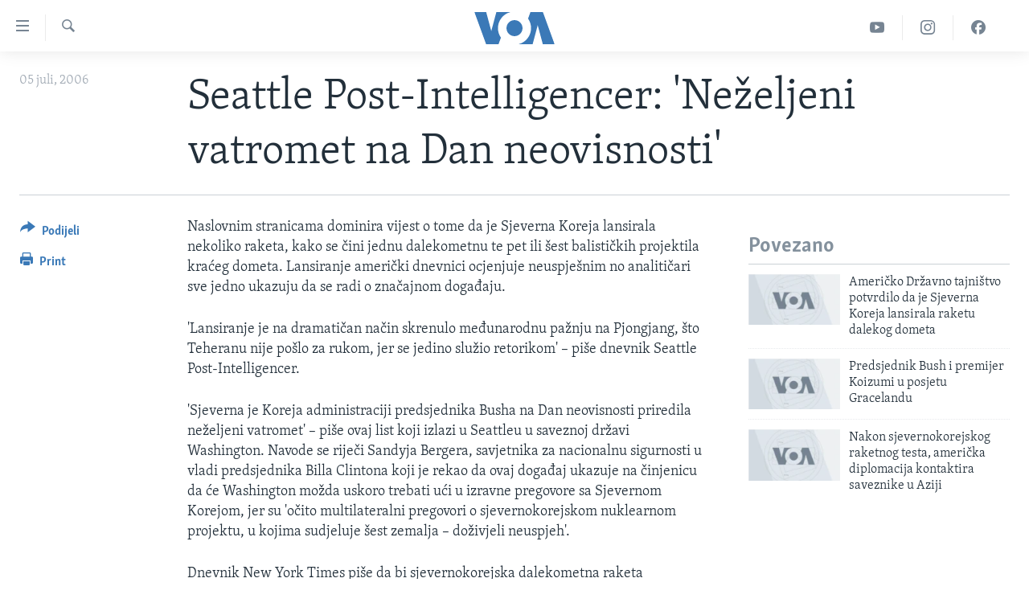

--- FILE ---
content_type: text/html; charset=utf-8
request_url: https://ba.voanews.com/a/a-37-2006-07-05-voa4-86222307/1175109.html
body_size: 9596
content:

<!DOCTYPE html>
<html lang="bs" dir="ltr" class="no-js">
<head>
<link href="/Content/responsive/VOA/bs-Latn-BA/VOA-bs-Latn-BA.css?&amp;av=0.0.0.0&amp;cb=306" rel="stylesheet"/>
<script src="https://tags.voanews.com/voa-pangea/prod/utag.sync.js"></script> <script type='text/javascript' src='https://www.youtube.com/iframe_api' async></script>
<script type="text/javascript">
//a general 'js' detection, must be on top level in <head>, due to CSS performance
document.documentElement.className = "js";
var cacheBuster = "306";
var appBaseUrl = "/";
var imgEnhancerBreakpoints = [0, 144, 256, 408, 650, 1023, 1597];
var isLoggingEnabled = false;
var isPreviewPage = false;
var isLivePreviewPage = false;
if (!isPreviewPage) {
window.RFE = window.RFE || {};
window.RFE.cacheEnabledByParam = window.location.href.indexOf('nocache=1') === -1;
const url = new URL(window.location.href);
const params = new URLSearchParams(url.search);
// Remove the 'nocache' parameter
params.delete('nocache');
// Update the URL without the 'nocache' parameter
url.search = params.toString();
window.history.replaceState(null, '', url.toString());
} else {
window.addEventListener('load', function() {
const links = window.document.links;
for (let i = 0; i < links.length; i++) {
links[i].href = '#';
links[i].target = '_self';
}
})
}
var pwaEnabled = false;
var swCacheDisabled;
</script>
<meta charset="utf-8" />
<title>Seattle Post-Intelligencer: &#39;Neželjeni vatromet na Dan neovisnosti&#39;</title>
<meta name="description" content="&#39;Lansiranje je na dramatičan način skrenulo međunarodnu pažnju na Pjongjang, što Teheranu nije pošlo za rukom, jer se jedino služio ret" />
<meta name="keywords" content="Washington" />
<meta name="viewport" content="width=device-width, initial-scale=1.0" />
<meta http-equiv="X-UA-Compatible" content="IE=edge" />
<meta name="robots" content="max-image-preview:large"><meta property="fb:pages" content="185714551083" />
<meta name="msvalidate.01" content="3286EE554B6F672A6F2E608C02343C0E" /><meta name="yandex-verification" content="c377d4d0cb331c6a" />
<link href="https://ba.voanews.com/a/a-37-2006-07-05-voa4-86222307/1175109.html" rel="canonical" />
<meta name="apple-mobile-web-app-title" content="Glas Amerike" />
<meta name="apple-mobile-web-app-status-bar-style" content="black" />
<meta name="apple-itunes-app" content="app-id=632618796, app-argument=//1175109.ltr" />
<meta content="Seattle Post-Intelligencer: &#39;Neželjeni vatromet na Dan neovisnosti&#39;" property="og:title" />
<meta content="&#39;Lansiranje je na dramatičan način skrenulo međunarodnu pažnju na Pjongjang, što Teheranu nije pošlo za rukom, jer se jedino služio ret" property="og:description" />
<meta content="article" property="og:type" />
<meta content="https://ba.voanews.com/a/a-37-2006-07-05-voa4-86222307/1175109.html" property="og:url" />
<meta content="Glas Amerike" property="og:site_name" />
<meta content="https://www.facebook.com/studiowashington" property="article:publisher" />
<meta content="https://ba.voanews.com/Content/responsive/VOA/img/top_logo_news.png" property="og:image" />
<meta content="640" property="og:image:width" />
<meta content="640" property="og:image:height" />
<meta content="site logo" property="og:image:alt" />
<meta content="175333259645247" property="fb:app_id" />
<meta content="summary_large_image" name="twitter:card" />
<meta content="@VOABosnian" name="twitter:site" />
<meta content="https://ba.voanews.com/Content/responsive/VOA/img/top_logo_news.png" name="twitter:image" />
<meta content="Seattle Post-Intelligencer: &#39;Neželjeni vatromet na Dan neovisnosti&#39;" name="twitter:title" />
<meta content="&#39;Lansiranje je na dramatičan način skrenulo međunarodnu pažnju na Pjongjang, što Teheranu nije pošlo za rukom, jer se jedino služio ret" name="twitter:description" />
<link rel="amphtml" href="https://ba.voanews.com/amp/a-37-2006-07-05-voa4-86222307/1175109.html" />
<script type="application/ld+json">{"articleSection":"","isAccessibleForFree":true,"headline":"Seattle Post-Intelligencer: \u0027Neželjeni vatromet na Dan neovisnosti\u0027","inLanguage":"bs-Latn-BA","keywords":"Washington","author":{"@type":"Person","name":"VOA"},"datePublished":"2006-07-05 00:00:00Z","dateModified":"2006-07-05 00:00:00Z","publisher":{"logo":{"width":512,"height":220,"@type":"ImageObject","url":"https://ba.voanews.com/Content/responsive/VOA/bs-Latn-BA/img/logo.png"},"@type":"NewsMediaOrganization","url":"https://ba.voanews.com","sameAs":["https://www.facebook.com/GlasAmerike","https://twitter.com/GlasAmerike","https://www.instagram.com/glasamerike/","https://www.youtube.com/c/GlasAmerike"],"name":"Glas Amerike | Bosna i Hercegovina","alternateName":""},"@context":"https://schema.org","@type":"NewsArticle","mainEntityOfPage":"https://ba.voanews.com/a/a-37-2006-07-05-voa4-86222307/1175109.html","url":"https://ba.voanews.com/a/a-37-2006-07-05-voa4-86222307/1175109.html","description":"\u0027Lansiranje je na dramatičan način skrenulo međunarodnu pažnju na Pjongjang, što Teheranu nije pošlo za rukom, jer se jedino služio ret","image":{"width":1080,"height":608,"@type":"ImageObject","url":"https://gdb.voanews.com/38CEF907-F6F1-40A7-AC67-CDE6A3271344_w1080_h608.png"},"name":"Seattle Post-Intelligencer: \u0027Neželjeni vatromet na Dan neovisnosti\u0027"}</script>
<script src="/Scripts/responsive/infographics.b?v=dVbZ-Cza7s4UoO3BqYSZdbxQZVF4BOLP5EfYDs4kqEo1&amp;av=0.0.0.0&amp;cb=306"></script>
<script src="/Scripts/responsive/loader.b?v=Q26XNwrL6vJYKjqFQRDnx01Lk2pi1mRsuLEaVKMsvpA1&amp;av=0.0.0.0&amp;cb=306"></script>
<link rel="icon" type="image/svg+xml" href="/Content/responsive/VOA/img/webApp/favicon.svg" />
<link rel="alternate icon" href="/Content/responsive/VOA/img/webApp/favicon.ico" />
<link rel="apple-touch-icon" sizes="152x152" href="/Content/responsive/VOA/img/webApp/ico-152x152.png" />
<link rel="apple-touch-icon" sizes="144x144" href="/Content/responsive/VOA/img/webApp/ico-144x144.png" />
<link rel="apple-touch-icon" sizes="114x114" href="/Content/responsive/VOA/img/webApp/ico-114x114.png" />
<link rel="apple-touch-icon" sizes="72x72" href="/Content/responsive/VOA/img/webApp/ico-72x72.png" />
<link rel="apple-touch-icon-precomposed" href="/Content/responsive/VOA/img/webApp/ico-57x57.png" />
<link rel="icon" sizes="192x192" href="/Content/responsive/VOA/img/webApp/ico-192x192.png" />
<link rel="icon" sizes="128x128" href="/Content/responsive/VOA/img/webApp/ico-128x128.png" />
<meta name="msapplication-TileColor" content="#ffffff" />
<meta name="msapplication-TileImage" content="/Content/responsive/VOA/img/webApp/ico-144x144.png" />
<link rel="alternate" type="application/rss+xml" title="VOA - Top Stories [RSS]" href="/api/" />
<link rel="sitemap" type="application/rss+xml" href="/sitemap.xml" />

                    <script>var w=window;if(w.performance||w.mozPerformance||w.msPerformance||w.webkitPerformance){var d=document;AKSB=w.AKSB||{},AKSB.q=AKSB.q||[],AKSB.mark=AKSB.mark||function(e,_){AKSB.q.push(["mark",e,_||(new Date).getTime()])},AKSB.measure=AKSB.measure||function(e,_,t){AKSB.q.push(["measure",e,_,t||(new Date).getTime()])},AKSB.done=AKSB.done||function(e){AKSB.q.push(["done",e])},AKSB.mark("firstbyte",(new Date).getTime()),AKSB.prof={custid:"167795",ustr:"",originlat:"0",clientrtt:"8",ghostip:"23.215.214.237",ipv6:false,pct:"10",clientip:"18.117.108.52",requestid:"61ef4a47",region:"51095",protocol:"h2",blver:14,akM:"",akN:"ae",akTT:"O",akTX:"1",akTI:"61ef4a47",ai:"216581",ra:"false",pmgn:"",pmgi:"",pmp:"",qc:""},function(e){var _=d.createElement("script");_.async="async",_.src=e;var t=d.getElementsByTagName("script"),t=t[t.length-1];t.parentNode.insertBefore(_,t)}(("https:"===d.location.protocol?"https:":"http:")+"//ds-aksb-a.akamaihd.net/aksb.min.js")}</script>
                    </head>
<body class=" nav-no-loaded cc_theme pg-article print-lay-article js-category-to-nav nojs-images ">
<script type="text/javascript" >
var analyticsData = {url:"https://ba.voanews.com/a/a-37-2006-07-05-voa4-86222307/1175109.html",property_id:"454",article_uid:"1175109",page_title:"Seattle Post-Intelligencer: \u0027Neželjeni vatromet na Dan neovisnosti\u0027",page_type:"article",content_type:"article",subcontent_type:"article",last_modified:"2006-07-05 00:00:00Z",pub_datetime:"2006-07-05 00:00:00Z",pub_year:"2006",pub_month:"07",pub_day:"05",pub_hour:"00",pub_weekday:"Wednesday",section:"article",english_section:"",byline:"",categories:"",tags:"washington",domain:"ba.voanews.com",language:"Bosnian",language_service:"VOA Bosnian",platform:"web",copied:"no",copied_article:"",copied_title:"",runs_js:"Yes",cms_release:"8.44.0.0.306",enviro_type:"prod",slug:"a-37-2006-07-05-voa4-86222307",entity:"VOA",short_language_service:"BOS",platform_short:"W",page_name:"Seattle Post-Intelligencer: \u0027Neželjeni vatromet na Dan neovisnosti\u0027"};
</script>
<noscript><iframe src="https://www.googletagmanager.com/ns.html?id=GTM-N8MP7P" height="0" width="0" style="display:none;visibility:hidden"></iframe></noscript><script type="text/javascript" data-cookiecategory="analytics">
var gtmEventObject = Object.assign({}, analyticsData, {event: 'page_meta_ready'});window.dataLayer = window.dataLayer || [];window.dataLayer.push(gtmEventObject);
if (top.location === self.location) { //if not inside of an IFrame
var renderGtm = "true";
if (renderGtm === "true") {
(function(w,d,s,l,i){w[l]=w[l]||[];w[l].push({'gtm.start':new Date().getTime(),event:'gtm.js'});var f=d.getElementsByTagName(s)[0],j=d.createElement(s),dl=l!='dataLayer'?'&l='+l:'';j.async=true;j.src='//www.googletagmanager.com/gtm.js?id='+i+dl;f.parentNode.insertBefore(j,f);})(window,document,'script','dataLayer','GTM-N8MP7P');
}
}
</script>
<!--Analytics tag js version start-->
<script type="text/javascript" data-cookiecategory="analytics">
var utag_data = Object.assign({}, analyticsData, {});
if(typeof(TealiumTagFrom)==='function' && typeof(TealiumTagSearchKeyword)==='function') {
var utag_from=TealiumTagFrom();var utag_searchKeyword=TealiumTagSearchKeyword();
if(utag_searchKeyword!=null && utag_searchKeyword!=='' && utag_data["search_keyword"]==null) utag_data["search_keyword"]=utag_searchKeyword;if(utag_from!=null && utag_from!=='') utag_data["from"]=TealiumTagFrom();}
if(window.top!== window.self&&utag_data.page_type==="snippet"){utag_data.page_type = 'iframe';}
try{if(window.top!==window.self&&window.self.location.hostname===window.top.location.hostname){utag_data.platform = 'self-embed';utag_data.platform_short = 'se';}}catch(e){if(window.top!==window.self&&window.self.location.search.includes("platformType=self-embed")){utag_data.platform = 'cross-promo';utag_data.platform_short = 'cp';}}
(function(a,b,c,d){ a="https://tags.voanews.com/voa-pangea/prod/utag.js"; b=document;c="script";d=b.createElement(c);d.src=a;d.type="text/java"+c;d.async=true; a=b.getElementsByTagName(c)[0];a.parentNode.insertBefore(d,a); })();
</script>
<!--Analytics tag js version end-->
<!-- Analytics tag management NoScript -->
<noscript>
<img style="position: absolute; border: none;" src="https://ssc.voanews.com/b/ss/bbgprod,bbgentityvoa/1/G.4--NS/2034710378?pageName=voa%3abos%3aw%3aarticle%3aseattle%20post-intelligencer%3a%20%27ne%c5%beeljeni%20vatromet%20na%20dan%20neovisnosti%27&amp;c6=seattle%20post-intelligencer%3a%20%27ne%c5%beeljeni%20vatromet%20na%20dan%20neovisnosti%27&amp;v36=8.44.0.0.306&amp;v6=D=c6&amp;g=https%3a%2f%2fba.voanews.com%2fa%2fa-37-2006-07-05-voa4-86222307%2f1175109.html&amp;c1=D=g&amp;v1=D=g&amp;events=event1,event52&amp;c16=voa%20bosnian&amp;v16=D=c16&amp;ch=article&amp;c15=bosnian&amp;v15=D=c15&amp;c4=article&amp;v4=D=c4&amp;c14=1175109&amp;v14=D=c14&amp;v20=no&amp;c17=web&amp;v17=D=c17&amp;mcorgid=518abc7455e462b97f000101%40adobeorg&amp;server=ba.voanews.com&amp;pageType=D=c4&amp;ns=bbg&amp;v29=D=server&amp;v25=voa&amp;v30=454&amp;v105=D=User-Agent " alt="analytics" width="1" height="1" /></noscript>
<!-- End of Analytics tag management NoScript -->
<!--*** Accessibility links - For ScreenReaders only ***-->
<section>
<div class="sr-only">
<h2>Linkovi</h2>
<ul>
<li><a href="#content" data-disable-smooth-scroll="1">Pređi na glavni sadržaj</a></li>
<li><a href="#navigation" data-disable-smooth-scroll="1">Pređi na glavnu navigaciju</a></li>
<li><a href="#txtHeaderSearch" data-disable-smooth-scroll="1">Idi na pretragu</a></li>
</ul>
</div>
</section>
<div dir="ltr">
<div id="page">
<aside>
<div class="c-lightbox overlay-modal">
<div class="c-lightbox__intro">
<h2 class="c-lightbox__intro-title"></h2>
<button class="btn btn--rounded c-lightbox__btn c-lightbox__intro-next" title="Naredni">
<span class="ico ico--rounded ico-chevron-forward"></span>
<span class="sr-only">Naredni</span>
</button>
</div>
<div class="c-lightbox__nav">
<button class="btn btn--rounded c-lightbox__btn c-lightbox__btn--close" title="Zatvorite">
<span class="ico ico--rounded ico-close"></span>
<span class="sr-only">Zatvorite</span>
</button>
<button class="btn btn--rounded c-lightbox__btn c-lightbox__btn--prev" title="Prethodni">
<span class="ico ico--rounded ico-chevron-backward"></span>
<span class="sr-only">Prethodni</span>
</button>
<button class="btn btn--rounded c-lightbox__btn c-lightbox__btn--next" title="Naredni">
<span class="ico ico--rounded ico-chevron-forward"></span>
<span class="sr-only">Naredni</span>
</button>
</div>
<div class="c-lightbox__content-wrap">
<figure class="c-lightbox__content">
<span class="c-spinner c-spinner--lightbox">
<img src="/Content/responsive/img/player-spinner.png"
alt="please wait"
title="please wait" />
</span>
<div class="c-lightbox__img">
<div class="thumb">
<img src="" alt="" />
</div>
</div>
<figcaption>
<div class="c-lightbox__info c-lightbox__info--foot">
<span class="c-lightbox__counter"></span>
<span class="caption c-lightbox__caption"></span>
</div>
</figcaption>
</figure>
</div>
<div class="hidden">
<div class="content-advisory__box content-advisory__box--lightbox">
<span class="content-advisory__box-text">This image contains sensitive content which some people may find offensive or disturbing.</span>
<button class="btn btn--transparent content-advisory__box-btn m-t-md" value="text" type="button">
<span class="btn__text">
Click to reveal
</span>
</button>
</div>
</div>
</div>
<div class="print-dialogue">
<div class="container">
<h3 class="print-dialogue__title section-head">Print Options:</h3>
<div class="print-dialogue__opts">
<ul class="print-dialogue__opt-group">
<li class="form__group form__group--checkbox">
<input class="form__check " id="checkboxImages" name="checkboxImages" type="checkbox" checked="checked" />
<label for="checkboxImages" class="form__label m-t-md">Images</label>
</li>
<li class="form__group form__group--checkbox">
<input class="form__check " id="checkboxMultimedia" name="checkboxMultimedia" type="checkbox" checked="checked" />
<label for="checkboxMultimedia" class="form__label m-t-md">Multimedia</label>
</li>
</ul>
<ul class="print-dialogue__opt-group">
<li class="form__group form__group--checkbox">
<input class="form__check " id="checkboxEmbedded" name="checkboxEmbedded" type="checkbox" checked="checked" />
<label for="checkboxEmbedded" class="form__label m-t-md">Embedded Content</label>
</li>
<li class="form__group form__group--checkbox">
<input class="form__check " id="checkboxComments" name="checkboxComments" type="checkbox" />
<label for="checkboxComments" class="form__label m-t-md">Comments</label>
</li>
</ul>
</div>
<div class="print-dialogue__buttons">
<button class="btn btn--secondary close-button" type="button" title="Poništi">
<span class="btn__text ">Poništi</span>
</button>
<button class="btn btn-cust-print m-l-sm" type="button" title="Print">
<span class="btn__text ">Print</span>
</button>
</div>
</div>
</div>
<div class="ctc-message pos-fix">
<div class="ctc-message__inner">Link has been copied to clipboard</div>
</div>
</aside>
<div class="hdr-20 hdr-20--big">
<div class="hdr-20__inner">
<div class="hdr-20__max pos-rel">
<div class="hdr-20__side hdr-20__side--primary d-flex">
<label data-for="main-menu-ctrl" data-switcher-trigger="true" data-switch-target="main-menu-ctrl" class="burger hdr-trigger pos-rel trans-trigger" data-trans-evt="click" data-trans-id="menu">
<span class="ico ico-close hdr-trigger__ico hdr-trigger__ico--close burger__ico burger__ico--close"></span>
<span class="ico ico-menu hdr-trigger__ico hdr-trigger__ico--open burger__ico burger__ico--open"></span>
</label>
<div class="menu-pnl pos-fix trans-target" data-switch-target="main-menu-ctrl" data-trans-id="menu">
<div class="menu-pnl__inner">
<nav class="main-nav menu-pnl__item menu-pnl__item--first">
<ul class="main-nav__list accordeon" data-analytics-tales="false" data-promo-name="link" data-location-name="nav,secnav">
<li class="main-nav__item">
<a class="main-nav__item-name main-nav__item-name--link" href="/z/1974" title="TV program" data-item-name="programs-studio-washington" >TV program</a>
</li>
<li class="main-nav__item">
<a class="main-nav__item-name main-nav__item-name--link" href="/z/1975" title="Video" data-item-name="video" >Video</a>
</li>
<li class="main-nav__item">
<a class="main-nav__item-name main-nav__item-name--link" href="/z/3517" title="Fotografije dana" data-item-name="photos-of-the-day" >Fotografije dana</a>
</li>
<li class="main-nav__item accordeon__item" data-switch-target="menu-item-921">
<label class="main-nav__item-name main-nav__item-name--label accordeon__control-label" data-switcher-trigger="true" data-for="menu-item-921">
Vijesti
<span class="ico ico-chevron-down main-nav__chev"></span>
</label>
<div class="main-nav__sub-list">
<a class="main-nav__item-name main-nav__item-name--link main-nav__item-name--sub" href="/p/6707.html" title="Sjedinjene Američke Države" data-item-name="usa-uniform" >Sjedinjene Američke Države</a>
<a class="main-nav__item-name main-nav__item-name--link main-nav__item-name--sub" href="/p/6705.html" title="Bosna i Hercegovina" data-item-name="bosnia-uniform" >Bosna i Hercegovina</a>
<a class="main-nav__item-name main-nav__item-name--link main-nav__item-name--sub" href="/p/6659.html" title="Svijet" data-item-name="world" >Svijet</a>
</div>
</li>
<li class="main-nav__item">
<a class="main-nav__item-name main-nav__item-name--link" href="https://ba.voanews.com/p/6943.html" title="Nauka i tehnologija" >Nauka i tehnologija</a>
</li>
<li class="main-nav__item">
<a class="main-nav__item-name main-nav__item-name--link" href="/p/7642.html" title="Specijalni projekti" data-item-name="special-projects" >Specijalni projekti</a>
</li>
<li class="main-nav__item">
<a class="main-nav__item-name main-nav__item-name--link" href="/p/6663.html" title="KORUPCIJA" data-item-name="criminal-and-corruption" >KORUPCIJA</a>
</li>
<li class="main-nav__item">
<a class="main-nav__item-name main-nav__item-name--link" href="/p/7163.html" title="Sloboda medija" data-item-name="press-freedom" >Sloboda medija</a>
</li>
<li class="main-nav__item">
<a class="main-nav__item-name main-nav__item-name--link" href="/p/8101.html" title="Ženska strana" data-item-name="women-page" >Ženska strana</a>
</li>
<li class="main-nav__item">
<a class="main-nav__item-name main-nav__item-name--link" href="/p/7153.html" title="Izbjeglička strana" data-item-name="refuge-crisis" >Izbjeglička strana</a>
</li>
<li class="main-nav__item">
<a class="main-nav__item-name main-nav__item-name--link" href="https://ba.voanews.com/p/6668.html" title="Magazin" >Magazin</a>
</li>
<li class="main-nav__item">
<a class="main-nav__item-name main-nav__item-name--link" href="https://www.insidevoa.com/" title="O Glasu Amerike" target="_blank" rel="noopener">O Glasu Amerike</a>
</li>
</ul>
</nav>
<div class="menu-pnl__item">
<a href="https://learningenglish.voanews.com/" class="menu-pnl__item-link" alt="Learning English">Learning English</a>
</div>
<div class="menu-pnl__item menu-pnl__item--social">
<h5 class="menu-pnl__sub-head">Pratite nas</h5>
<a href="https://www.facebook.com/GlasAmerike" title="Facebook" data-analytics-text="follow_on_facebook" class="btn btn--rounded btn--social-inverted menu-pnl__btn js-social-btn btn-facebook" target="_blank" rel="noopener">
<span class="ico ico-facebook-alt ico--rounded"></span>
</a>
<a href="https://twitter.com/GlasAmerike" title="Twitter" data-analytics-text="follow_on_twitter" class="btn btn--rounded btn--social-inverted menu-pnl__btn js-social-btn btn-twitter" target="_blank" rel="noopener">
<span class="ico ico-twitter ico--rounded"></span>
</a>
<a href="https://www.youtube.com/c/GlasAmerike" title="YouTube" data-analytics-text="follow_on_youtube" class="btn btn--rounded btn--social-inverted menu-pnl__btn js-social-btn btn-youtube" target="_blank" rel="noopener">
<span class="ico ico-youtube ico--rounded"></span>
</a>
<a href="https://www.instagram.com/glasamerike/" title="Instagram" data-analytics-text="follow_on_instagram" class="btn btn--rounded btn--social-inverted menu-pnl__btn js-social-btn btn-instagram" target="_blank" rel="noopener">
<span class="ico ico-instagram ico--rounded"></span>
</a>
</div>
<div class="menu-pnl__item">
<a href="/navigation/allsites" class="menu-pnl__item-link">
<span class="ico ico-languages "></span>
Jezici
</a>
</div>
</div>
</div>
<label data-for="top-search-ctrl" data-switcher-trigger="true" data-switch-target="top-search-ctrl" class="top-srch-trigger hdr-trigger">
<span class="ico ico-close hdr-trigger__ico hdr-trigger__ico--close top-srch-trigger__ico top-srch-trigger__ico--close"></span>
<span class="ico ico-search hdr-trigger__ico hdr-trigger__ico--open top-srch-trigger__ico top-srch-trigger__ico--open"></span>
</label>
<div class="srch-top srch-top--in-header" data-switch-target="top-search-ctrl">
<div class="container">
<form action="/s" class="srch-top__form srch-top__form--in-header" id="form-topSearchHeader" method="get" role="search"><label for="txtHeaderSearch" class="sr-only">Pretraživač</label>
<input type="text" id="txtHeaderSearch" name="k" placeholder="Pretraga..." accesskey="s" value="" class="srch-top__input analyticstag-event" onkeydown="if (event.keyCode === 13) { FireAnalyticsTagEventOnSearch('search', $dom.get('#txtHeaderSearch')[0].value) }" />
<button title="Pretraživač" type="submit" class="btn btn--top-srch analyticstag-event" onclick="FireAnalyticsTagEventOnSearch('search', $dom.get('#txtHeaderSearch')[0].value) ">
<span class="ico ico-search"></span>
</button></form>
</div>
</div>
<a href="/" class="main-logo-link">
<img src="/Content/responsive/VOA/bs-Latn-BA/img/logo-compact.svg" class="main-logo main-logo--comp" alt="site logo">
<img src="/Content/responsive/VOA/bs-Latn-BA/img/logo.svg" class="main-logo main-logo--big" alt="site logo">
</a>
</div>
<div class="hdr-20__side hdr-20__side--secondary d-flex">
<a href="https://www.facebook.com/GlasAmerike" title="Facebook" class="hdr-20__secondary-item" data-item-name="custom1">
<span class="ico-custom ico-custom--1 hdr-20__secondary-icon"></span>
</a>
<a href="https://www.instagram.com/glasamerike" title="Instagram" class="hdr-20__secondary-item" data-item-name="custom3">
<span class="ico-custom ico-custom--3 hdr-20__secondary-icon"></span>
</a>
<a href="https://www.youtube.com/c/GlasAmerike" title="YouTube" class="hdr-20__secondary-item" data-item-name="custom2">
<span class="ico-custom ico-custom--2 hdr-20__secondary-icon"></span>
</a>
<a href="/s" title="Pretraživač" class="hdr-20__secondary-item hdr-20__secondary-item--search" data-item-name="search">
<span class="ico ico-search hdr-20__secondary-icon hdr-20__secondary-icon--search"></span>
</a>
<div class="srch-bottom">
<form action="/s" class="srch-bottom__form d-flex" id="form-bottomSearch" method="get" role="search"><label for="txtSearch" class="sr-only">Pretraživač</label>
<input type="search" id="txtSearch" name="k" placeholder="Pretraga..." accesskey="s" value="" class="srch-bottom__input analyticstag-event" onkeydown="if (event.keyCode === 13) { FireAnalyticsTagEventOnSearch('search', $dom.get('#txtSearch')[0].value) }" />
<button title="Pretraživač" type="submit" class="btn btn--bottom-srch analyticstag-event" onclick="FireAnalyticsTagEventOnSearch('search', $dom.get('#txtSearch')[0].value) ">
<span class="ico ico-search"></span>
</button></form>
</div>
</div>
<img src="/Content/responsive/VOA/bs-Latn-BA/img/logo-print.gif" class="logo-print" alt="site logo">
<img src="/Content/responsive/VOA/bs-Latn-BA/img/logo-print_color.png" class="logo-print logo-print--color" alt="site logo">
</div>
</div>
</div>
<script>
if (document.body.className.indexOf('pg-home') > -1) {
var nav2In = document.querySelector('.hdr-20__inner');
var nav2Sec = document.querySelector('.hdr-20__side--secondary');
var secStyle = window.getComputedStyle(nav2Sec);
if (nav2In && window.pageYOffset < 150 && secStyle['position'] !== 'fixed') {
nav2In.classList.add('hdr-20__inner--big')
}
}
</script>
<div class="c-hlights c-hlights--breaking c-hlights--no-item" data-hlight-display="mobile,desktop">
<div class="c-hlights__wrap container p-0">
<div class="c-hlights__nav">
<a role="button" href="#" title="Prethodni">
<span class="ico ico-chevron-backward m-0"></span>
<span class="sr-only">Prethodni</span>
</a>
<a role="button" href="#" title="Naredni">
<span class="ico ico-chevron-forward m-0"></span>
<span class="sr-only">Naredni</span>
</a>
</div>
<span class="c-hlights__label">
<span class="">Breaking News</span>
<span class="switcher-trigger">
<label data-for="more-less-1" data-switcher-trigger="true" class="switcher-trigger__label switcher-trigger__label--more p-b-0" title="Više...">
<span class="ico ico-chevron-down"></span>
</label>
<label data-for="more-less-1" data-switcher-trigger="true" class="switcher-trigger__label switcher-trigger__label--less p-b-0" title="Show less">
<span class="ico ico-chevron-up"></span>
</label>
</span>
</span>
<ul class="c-hlights__items switcher-target" data-switch-target="more-less-1">
</ul>
</div>
</div> <div id="content">
<main class="container">
<div class="hdr-container">
<div class="row">
<div class="col-category col-xs-12 col-md-2 pull-left"></div><div class="col-title col-xs-12 col-md-10 pull-right"> <h1 class="title pg-title">
Seattle Post-Intelligencer: &#39;Neželjeni vatromet na Dan neovisnosti&#39;
</h1>
</div><div class="col-publishing-details col-xs-12 col-sm-12 col-md-2 pull-left"> <div class="publishing-details ">
<div class="published">
<span class="date" >
<time pubdate="pubdate" datetime="2006-07-05T02:00:00+01:00">
05 juli, 2006
</time>
</span>
</div>
</div>
</div><div class="col-lg-12 separator"> <div class="separator">
<hr class="title-line" />
</div>
</div>
</div>
</div>
<div class="body-container">
<div class="row">
<div class="col-xs-12 col-md-2 pull-left article-share">
<div class="share--box">
<div class="sticky-share-container" style="display:none">
<div class="container">
<a href="https://ba.voanews.com" id="logo-sticky-share">&nbsp;</a>
<div class="pg-title pg-title--sticky-share">
Seattle Post-Intelligencer: &#39;Neželjeni vatromet na Dan neovisnosti&#39;
</div>
<div class="sticked-nav-actions">
<!--This part is for sticky navigation display-->
<p class="buttons link-content-sharing p-0 ">
<button class="btn btn--link btn-content-sharing p-t-0 " id="btnContentSharing" value="text" role="Button" type="" title="Podijelite - još opcija">
<span class="ico ico-share ico--l"></span>
<span class="btn__text ">
Podijeli
</span>
</button>
</p>
<aside class="content-sharing js-content-sharing js-content-sharing--apply-sticky content-sharing--sticky"
role="complementary"
data-share-url="https://ba.voanews.com/a/a-37-2006-07-05-voa4-86222307/1175109.html" data-share-title="Seattle Post-Intelligencer: &#39;Neželjeni vatromet na Dan neovisnosti&#39;" data-share-text="">
<div class="content-sharing__popover">
<h6 class="content-sharing__title">Podijeli</h6>
<button href="#close" id="btnCloseSharing" class="btn btn--text-like content-sharing__close-btn">
<span class="ico ico-close ico--l"></span>
</button>
<ul class="content-sharing__list">
<li class="content-sharing__item">
<div class="ctc ">
<input type="text" class="ctc__input" readonly="readonly">
<a href="" js-href="https://ba.voanews.com/a/a-37-2006-07-05-voa4-86222307/1175109.html" class="content-sharing__link ctc__button">
<span class="ico ico-copy-link ico--rounded ico--s"></span>
<span class="content-sharing__link-text">Copy link</span>
</a>
</div>
</li>
<li class="content-sharing__item">
<a href="https://facebook.com/sharer.php?u=https%3a%2f%2fba.voanews.com%2fa%2fa-37-2006-07-05-voa4-86222307%2f1175109.html"
data-analytics-text="share_on_facebook"
title="Facebook" target="_blank"
class="content-sharing__link js-social-btn">
<span class="ico ico-facebook ico--rounded ico--s"></span>
<span class="content-sharing__link-text">Facebook</span>
</a>
</li>
<li class="content-sharing__item">
<a href="https://twitter.com/share?url=https%3a%2f%2fba.voanews.com%2fa%2fa-37-2006-07-05-voa4-86222307%2f1175109.html&amp;text=Seattle+Post-Intelligencer%3a+%27Ne%c5%beeljeni+vatromet+na+Dan+neovisnosti%27"
data-analytics-text="share_on_twitter"
title="Twitter" target="_blank"
class="content-sharing__link js-social-btn">
<span class="ico ico-twitter ico--rounded ico--s"></span>
<span class="content-sharing__link-text">Twitter</span>
</a>
</li>
<li class="content-sharing__item">
<a href="https://www.linkedin.com/shareArticle?mini=true&amp;url=https%3a%2f%2fba.voanews.com%2fa%2fa-37-2006-07-05-voa4-86222307%2f1175109.html&amp;title=Seattle Post-Intelligencer: &#39;Neželjeni vatromet na Dan neovisnosti&#39;"
data-analytics-text="share_on_linkedIn"
title="LinkedIn" target="_blank"
class="content-sharing__link js-social-btn">
<span class="ico ico-linkedin ico--rounded ico--s"></span>
<span class="content-sharing__link-text">LinkedIn</span>
</a>
</li>
<li class="content-sharing__item">
<a href="mailto:?body=https%3a%2f%2fba.voanews.com%2fa%2fa-37-2006-07-05-voa4-86222307%2f1175109.html&amp;subject=Seattle Post-Intelligencer: &#39;Neželjeni vatromet na Dan neovisnosti&#39;"
title="Email"
class="content-sharing__link ">
<span class="ico ico-email ico--rounded ico--s"></span>
<span class="content-sharing__link-text">Email</span>
</a>
</li>
</ul>
</div>
</aside>
</div>
</div>
</div>
<div class="links">
<p class="buttons link-content-sharing p-0 ">
<button class="btn btn--link btn-content-sharing p-t-0 " id="btnContentSharing" value="text" role="Button" type="" title="Podijelite - još opcija">
<span class="ico ico-share ico--l"></span>
<span class="btn__text ">
Podijeli
</span>
</button>
</p>
<aside class="content-sharing js-content-sharing " role="complementary"
data-share-url="https://ba.voanews.com/a/a-37-2006-07-05-voa4-86222307/1175109.html" data-share-title="Seattle Post-Intelligencer: &#39;Neželjeni vatromet na Dan neovisnosti&#39;" data-share-text="">
<div class="content-sharing__popover">
<h6 class="content-sharing__title">Podijeli</h6>
<button href="#close" id="btnCloseSharing" class="btn btn--text-like content-sharing__close-btn">
<span class="ico ico-close ico--l"></span>
</button>
<ul class="content-sharing__list">
<li class="content-sharing__item">
<div class="ctc ">
<input type="text" class="ctc__input" readonly="readonly">
<a href="" js-href="https://ba.voanews.com/a/a-37-2006-07-05-voa4-86222307/1175109.html" class="content-sharing__link ctc__button">
<span class="ico ico-copy-link ico--rounded ico--l"></span>
<span class="content-sharing__link-text">Copy link</span>
</a>
</div>
</li>
<li class="content-sharing__item">
<a href="https://facebook.com/sharer.php?u=https%3a%2f%2fba.voanews.com%2fa%2fa-37-2006-07-05-voa4-86222307%2f1175109.html"
data-analytics-text="share_on_facebook"
title="Facebook" target="_blank"
class="content-sharing__link js-social-btn">
<span class="ico ico-facebook ico--rounded ico--l"></span>
<span class="content-sharing__link-text">Facebook</span>
</a>
</li>
<li class="content-sharing__item">
<a href="https://twitter.com/share?url=https%3a%2f%2fba.voanews.com%2fa%2fa-37-2006-07-05-voa4-86222307%2f1175109.html&amp;text=Seattle+Post-Intelligencer%3a+%27Ne%c5%beeljeni+vatromet+na+Dan+neovisnosti%27"
data-analytics-text="share_on_twitter"
title="Twitter" target="_blank"
class="content-sharing__link js-social-btn">
<span class="ico ico-twitter ico--rounded ico--l"></span>
<span class="content-sharing__link-text">Twitter</span>
</a>
</li>
<li class="content-sharing__item">
<a href="https://www.linkedin.com/shareArticle?mini=true&amp;url=https%3a%2f%2fba.voanews.com%2fa%2fa-37-2006-07-05-voa4-86222307%2f1175109.html&amp;title=Seattle Post-Intelligencer: &#39;Neželjeni vatromet na Dan neovisnosti&#39;"
data-analytics-text="share_on_linkedIn"
title="LinkedIn" target="_blank"
class="content-sharing__link js-social-btn">
<span class="ico ico-linkedin ico--rounded ico--l"></span>
<span class="content-sharing__link-text">LinkedIn</span>
</a>
</li>
<li class="content-sharing__item">
<a href="mailto:?body=https%3a%2f%2fba.voanews.com%2fa%2fa-37-2006-07-05-voa4-86222307%2f1175109.html&amp;subject=Seattle Post-Intelligencer: &#39;Neželjeni vatromet na Dan neovisnosti&#39;"
title="Email"
class="content-sharing__link ">
<span class="ico ico-email ico--rounded ico--l"></span>
<span class="content-sharing__link-text">Email</span>
</a>
</li>
</ul>
</div>
</aside>
<p class="link-print visible-md visible-lg buttons p-0">
<button class="btn btn--link btn-print p-t-0" onclick="if (typeof FireAnalyticsTagEvent === 'function') {FireAnalyticsTagEvent({ on_page_event: 'print_story' });}return false" title="(CTRL+P)">
<span class="ico ico-print"></span>
<span class="btn__text">Print</span>
</button>
</p>
</div>
</div>
</div>
<div class="col-xs-12 col-sm-12 col-md-10 col-lg-10 pull-right">
<div class="row">
<div class="col-xs-12 col-sm-12 col-md-8 col-lg-8 pull-left bottom-offset content-offset">
<div id="article-content" class="content-floated-wrap fb-quotable">
<div class="wsw">
<p>
Naslovnim stranicama dominira vijest o tome da je Sjeverna Koreja lansirala nekoliko raketa, kako se čini jednu dalekometnu te pet ili šest balističkih projektila kraćeg dometa. Lansiranje američki dnevnici ocjenjuje neuspješnim no analitičari sve jedno ukazuju da se radi o značajnom događaju. </p>
<p>'Lansiranje je na dramatičan način skrenulo međunarodnu pažnju na Pjongjang, što Teheranu nije pošlo za rukom, jer se jedino služio retorikom' – piše dnevnik Seattle Post-Intelligencer. </p>
<p>'Sjeverna je Koreja administraciji predsjednika Busha na Dan neovisnosti priredila neželjeni vatromet' – piše ovaj list koji izlazi u Seattleu u saveznoj državi Washington. Navode se riječi Sandyja Bergera, savjetnika za nacionalnu sigurnosti u vladi predsjednika Billa Clintona koji je rekao da ovaj događaj ukazuje na činjenicu da će Washington možda uskoro trebati ući u izravne pregovore sa Sjevernom Korejom, jer su 'očito multilateralni pregovori o sjevernokorejskom nuklearnom projektu, u kojima sudjeluje šest zemalja – doživjeli neuspjeh'. </p>
<p>Dnevnik New York Times piše da bi sjevernokorejska dalekometna raketa Teapodong 2, ako se usavrši, mogla domašiti Aljasku. Iako je današnje lansiranje ove rakete bilo neuspješno, newyorški dnevnik navodi izjavu Seliga Harrisona, stručnjaka za Sjevernu Koreju, koji smatra da bi posljedica ovog događaja moglo biti jačanje utjecaja sjevernokorejske vojske. Vojska je naime u prošlosti tvrdila da se testiranja raketa moraju vršiti češće. 'Ako Washington ne poduzme neku novu, uspješniji diplomatsku inicijativu, generali u Pjongjangu mogli bi dobiti ono što žele, a to je ubrzavanje izgradnje raketnog arsenala' – kazao je Selig Harrison. </p>
</div>
</div>
</div>
<div class="col-xs-12 col-sm-12 col-md-4 col-lg-4 pull-left design-top-offset"> <div class="media-block-wrap">
<h2 class="section-head">Povezano</h2>
<div class="row">
<ul>
<li class="col-xs-12 col-sm-6 col-md-12 col-lg-12 mb-grid">
<div class="media-block ">
<a href="/a/a-37-2006-07-04-voa9-86136847/1169332.html" class="img-wrap img-wrap--t-spac img-wrap--size-4 img-wrap--float" title="Američko Državno tajništvo potvrdilo da je Sjeverna Koreja lansirala raketu dalekog dometa">
<div class="thumb thumb16_9">
<noscript class="nojs-img">
<img src="https://gdb.voanews.com/38CEF907-F6F1-40A7-AC67-CDE6A3271344_w100_r1.png" alt="Američko Državno tajništvo potvrdilo da je Sjeverna Koreja lansirala raketu dalekog dometa" />
</noscript>
<img data-src="https://gdb.voanews.com/38CEF907-F6F1-40A7-AC67-CDE6A3271344_w33_r1.png" src="" alt="Američko Državno tajništvo potvrdilo da je Sjeverna Koreja lansirala raketu dalekog dometa" class=""/>
</div>
</a>
<div class="media-block__content media-block__content--h">
<a href="/a/a-37-2006-07-04-voa9-86136847/1169332.html">
<h4 class="media-block__title media-block__title--size-4" title="Američko Državno tajništvo potvrdilo da je Sjeverna Koreja lansirala raketu dalekog dometa">
Američko Državno tajništvo potvrdilo da je Sjeverna Koreja lansirala raketu dalekog dometa
</h4>
</a>
</div>
</div>
</li>
<li class="col-xs-12 col-sm-6 col-md-12 col-lg-12 mb-grid">
<div class="media-block ">
<a href="/a/a-37-2006-06-30-voa5-85929282/1157635.html" class="img-wrap img-wrap--t-spac img-wrap--size-4 img-wrap--float" title="Predsjednik Bush i premijer Koizumi u posjetu Gracelandu">
<div class="thumb thumb16_9">
<noscript class="nojs-img">
<img src="https://gdb.voanews.com/38CEF907-F6F1-40A7-AC67-CDE6A3271344_w100_r1.png" alt="Predsjednik Bush i premijer Koizumi u posjetu Gracelandu" />
</noscript>
<img data-src="https://gdb.voanews.com/38CEF907-F6F1-40A7-AC67-CDE6A3271344_w33_r1.png" src="" alt="Predsjednik Bush i premijer Koizumi u posjetu Gracelandu" class=""/>
</div>
</a>
<div class="media-block__content media-block__content--h">
<a href="/a/a-37-2006-06-30-voa5-85929282/1157635.html">
<h4 class="media-block__title media-block__title--size-4" title="Predsjednik Bush i premijer Koizumi u posjetu Gracelandu">
Predsjednik Bush i premijer Koizumi u posjetu Gracelandu
</h4>
</a>
</div>
</div>
</li>
<li class="col-xs-12 col-sm-6 col-md-12 col-lg-12 mb-grid">
<div class="media-block ">
<a href="/a/a-37-2006-07-06-voa3-86222597/1175157.html" class="img-wrap img-wrap--t-spac img-wrap--size-4 img-wrap--float" title="Nakon sjevernokorejskog raketnog testa, američka diplomacija kontaktira saveznike u Aziji">
<div class="thumb thumb16_9">
<noscript class="nojs-img">
<img src="https://gdb.voanews.com/38CEF907-F6F1-40A7-AC67-CDE6A3271344_w100_r1.png" alt="Nakon sjevernokorejskog raketnog testa, američka diplomacija kontaktira saveznike u Aziji" />
</noscript>
<img data-src="https://gdb.voanews.com/38CEF907-F6F1-40A7-AC67-CDE6A3271344_w33_r1.png" src="" alt="Nakon sjevernokorejskog raketnog testa, američka diplomacija kontaktira saveznike u Aziji" class=""/>
</div>
</a>
<div class="media-block__content media-block__content--h">
<a href="/a/a-37-2006-07-06-voa3-86222597/1175157.html">
<h4 class="media-block__title media-block__title--size-4" title="Nakon sjevernokorejskog raketnog testa, američka diplomacija kontaktira saveznike u Aziji">
Nakon sjevernokorejskog raketnog testa, američka diplomacija kontaktira saveznike u Aziji
</h4>
</a>
</div>
</div>
</li>
</ul>
</div>
</div>
</div>
</div>
</div>
</div>
</div>
</main>
</div>
<footer role="contentinfo">
<div id="foot" class="foot">
<div class="container">
<div class="foot-nav collapsed" id="foot-nav">
<div class="menu">
<ul class="items">
<li class="socials block-socials">
<span class="handler" id="socials-handler">
Pratite nas
</span>
<div class="inner">
<ul class="subitems follow">
<li>
<a href="https://www.facebook.com/GlasAmerike" title="Facebook" data-analytics-text="follow_on_facebook" class="btn btn--rounded js-social-btn btn-facebook" target="_blank" rel="noopener">
<span class="ico ico-facebook-alt ico--rounded"></span>
</a>
</li>
<li>
<a href="https://twitter.com/GlasAmerike" title="Twitter" data-analytics-text="follow_on_twitter" class="btn btn--rounded js-social-btn btn-twitter" target="_blank" rel="noopener">
<span class="ico ico-twitter ico--rounded"></span>
</a>
</li>
<li>
<a href="https://www.instagram.com/glasamerike/" title="Instagram" data-analytics-text="follow_on_instagram" class="btn btn--rounded js-social-btn btn-instagram" target="_blank" rel="noopener">
<span class="ico ico-instagram ico--rounded"></span>
</a>
</li>
<li>
<a href="https://www.youtube.com/c/GlasAmerike" title="YouTube" data-analytics-text="follow_on_youtube" class="btn btn--rounded js-social-btn btn-youtube" target="_blank" rel="noopener">
<span class="ico ico-youtube ico--rounded"></span>
</a>
</li>
<li>
<a href="/rssfeeds" title="RSS" data-analytics-text="follow_on_rss" class="btn btn--rounded js-social-btn btn-rss" >
<span class="ico ico-rss ico--rounded"></span>
</a>
</li>
<li>
<a href="/subscribe.html" title="Prijava" data-analytics-text="follow_on_subscribe" class="btn btn--rounded js-social-btn btn-email" >
<span class="ico ico-email ico--rounded"></span>
</a>
</li>
</ul>
</div>
</li>
<li class="block-primary collapsed collapsible item">
<span class="handler">
INFORMACIJE
<span title="close tab" class="ico ico-chevron-up"></span>
<span title="open tab" class="ico ico-chevron-down"></span>
<span title="add" class="ico ico-plus"></span>
<span title="remove" class="ico ico-minus"></span>
</span>
<div class="inner">
<ul class="subitems">
<li class="subitem">
<a class="handler" href="/p/3917.html" title="O nama" >O nama</a>
</li>
<li class="subitem">
<a class="handler" href="/p/3919.html" title="Kontakt" >Kontakt</a>
</li>
<li class="subitem">
<a class="handler" href="https://www.voanews.com/p/5338.html" title="Privatnost" target="_blank" rel="noopener">Privatnost</a>
</li>
<li class="subitem">
<a class="handler" href="https://www.voanews.com/section-508" title="Dostupnost" target="_blank" rel="noopener">Dostupnost</a>
</li>
</ul>
</div>
</li>
<li class="block-primary collapsed collapsible item">
<span class="handler">
SADRŽAJ
<span title="close tab" class="ico ico-chevron-up"></span>
<span title="open tab" class="ico ico-chevron-down"></span>
<span title="add" class="ico ico-plus"></span>
<span title="remove" class="ico ico-minus"></span>
</span>
<div class="inner">
<ul class="subitems">
<li class="subitem">
<a class="handler" href="/z/1974" title="TV Program" >TV Program</a>
</li>
<li class="subitem">
<a class="handler" href="/p/6707.html" title="SAD" >SAD</a>
</li>
<li class="subitem">
<a class="handler" href="/p/6705.html" title="BIH" >BIH</a>
</li>
<li class="subitem">
<a class="handler" href="https://editorials.voa.gov/z/6209" title="STAVOVI VLADE SAD" >STAVOVI VLADE SAD</a>
</li>
</ul>
</div>
</li>
</ul>
</div>
</div>
<div class="foot__item foot__item--copyrights">
<p class="copyright">Sva prava zadržana. Glas Amerike © 2026 Glas Amerike: bosnian-service@voanews.com</p>
</div>
</div>
</div>
</footer> </div>
</div>
<script defer src="/Scripts/responsive/serviceWorkerInstall.js?cb=306"></script>
<script type="text/javascript">
// opera mini - disable ico font
if (navigator.userAgent.match(/Opera Mini/i)) {
document.getElementsByTagName("body")[0].className += " can-not-ff";
}
// mobile browsers test
if (typeof RFE !== 'undefined' && RFE.isMobile) {
if (RFE.isMobile.any()) {
document.getElementsByTagName("body")[0].className += " is-mobile";
}
else {
document.getElementsByTagName("body")[0].className += " is-not-mobile";
}
}
</script>
<script src="/conf.js?x=306" type="text/javascript"></script>
<div class="responsive-indicator">
<div class="visible-xs-block">XS</div>
<div class="visible-sm-block">SM</div>
<div class="visible-md-block">MD</div>
<div class="visible-lg-block">LG</div>
</div>
<script type="text/javascript">
var bar_data = {
"apiId": "1175109",
"apiType": "1",
"isEmbedded": "0",
"culture": "bs-Latn-BA",
"cookieName": "cmsLoggedIn",
"cookieDomain": "ba.voanews.com"
};
</script>
<div id="scriptLoaderTarget" style="display:none;contain:strict;"></div>
</body>
</html>